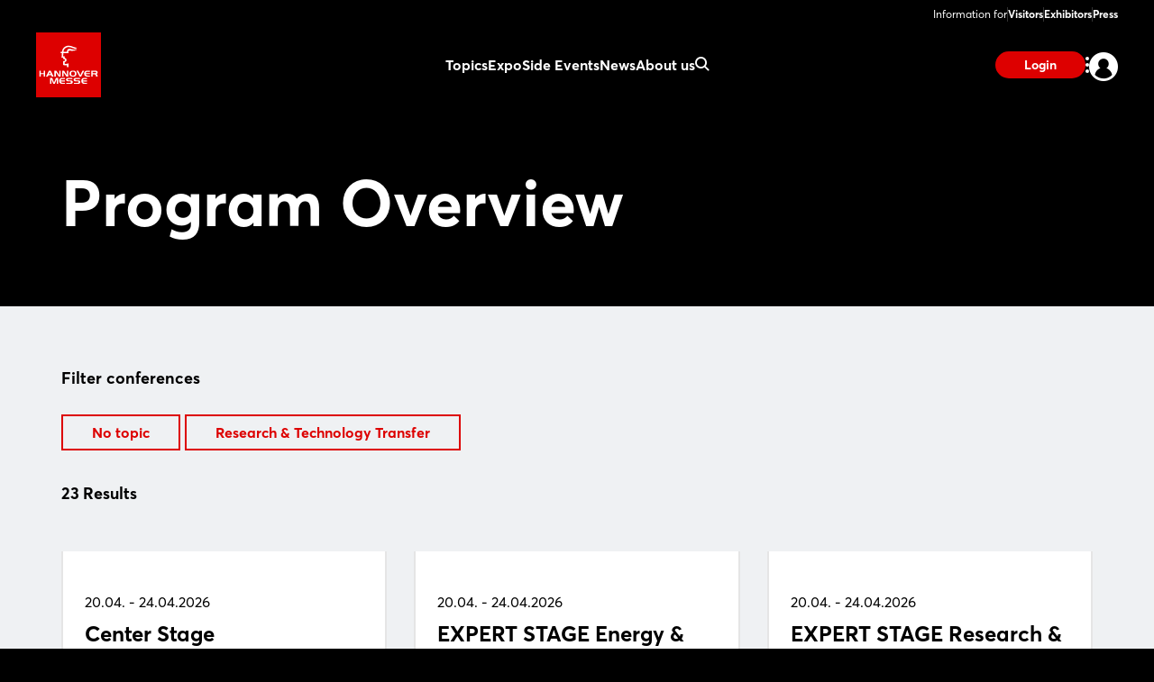

--- FILE ---
content_type: text/html;charset=UTF-8
request_url: https://www.hannovermesse.de/en/side-events/conference-program/index-2
body_size: 8012
content:
<!DOCTYPE html>
<html prefix="og: http://ogp.me/ns#" dir="ltr" lang="en">
<head>
	

	<title>Program Overview</title>
	<meta charset="UTF-8"/>
	<meta http-equiv="Content-Type" content="text/html; charset=UTF-8"/>

	<meta name="headline" content="Program Overview"/>
	<meta name="intro-text" content="Benefit from the expert know-how and secure the added value for your everyday business. Discover the HANNOVER MESSE event program here."/>
	<meta name="description" content="Benefit from the expert know-how and secure the added value for your everyday business. Discover the HANNOVER MESSE event program here."/>
	<meta name="sprache" content="EN"/>
	<meta name="meldungsart" content="Artikel"/>
	<meta name="navParent" content="Side Events"/>
	

	<meta name="teaserImage" content="https://www.hannovermesse.de/files/files/001/media/globale-bilder-downloads/teaser-application-pages/programm-2_3_2_tablet_706_470.jpg"/>


	


	
	<meta name="keywords"/>


	
	
	
	
	
	
	

	



	
	
	<meta name="primaryTagId"/>
	
	
	
	

	
	<meta name="viewport" content="width=device-width, initial-scale=1.0, minimum-scale=1.0, user-scalable=no"/>
	<meta name="application-name" content="hannovermesse"/>
	<meta property="og:type" content="website"/>
	<meta property="og:site_name" content="https://www.hannovermesse.de"/>
	<meta property="og:url" content="https://www.hannovermesse.de/en/side-events/conference-stages/overview-of-event-series"/>
	<meta property="og:title"/>
	<meta property="og:description"/>


	<meta property="og:image" content="/files/files/assets/v6.5.7/assets/static/hannovermesse/meta/og-hannovermesse.jpg"/>
	<meta property="og:image:width" content="1200"/>
	<meta property="og:image:height" content="630"/>


	<meta property="twitter:site" content="hannover_messe"/>
	<meta property="twitter:card" content="summary_large_image"/>

	<link rel="canonical" href="https://www.hannovermesse.de/en/side-events/conference-stages/overview-of-event-series"/>

	<meta name="apple-mobile-web-app-capable" content="yes"/>
	<meta name="apple-mobile-web-app-status-bar-style" content="black"/>

	<!-- Meta icons -->
	<!-- https://realfavicongenerator.net/ -->
	<link rel="icon" type="image/png" sizes="96x96" href="/files/files/assets/v6.5.7/assets/static/hannovermesse/meta/favicon-96x96-hannovermesse.png"/>
	<link rel="icon" type="image/svg+xml" href="/files/files/assets/v6.5.7/assets/static/hannovermesse/meta/favicon-hannovermesse.svg"/>
	<link rel="shortcut icon" href="/files/files/assets/v6.5.7/assets/static/hannovermesse/meta/favicon-hannovermesse.ico"/>
	<link rel="apple-touch-icon" sizes="180x180" href="/files/files/assets/v6.5.7/assets/static/hannovermesse/meta/apple-touch-icon-hannovermesse.png"/>
	<link rel="manifest" href="/files/files/assets/v6.5.7/assets/static/hannovermesse/meta/site-hannovermesse.webmanifest"/>


	<link rel="alternate" hreflang="de" href="https://www.hannovermesse.de/de/rahmenprogramm/konferenzprogramm/index-2"/>

	<link rel="alternate" hreflang="en" href="https://www.hannovermesse.de/en/side-events/conference-program/index-2"/>

	<link rel="alternate" hreflang="x-default" href="https://www.hannovermesse.de"/>

	


	
	
	<link href="/files/files/assets/v6.5.7/assets/css/styles_app_default.css" rel="stylesheet"/>
	<link href="/files/files/assets/v6.5.7/assets/css/styles_hannovermesse.css" rel="stylesheet"/>

	
	<style type="text/css">
		.adesso-hide-first-divider > section.c.divider { display: none; }
		.adesso-hide-first-divider > section.c.divider ~ section.c.divider { display: block; }
	</style>
</head>
<body class="application-page has-navigation is-hannovermesse messe-theme-default">

	
	<!-- Google Tag Manager -->
	<script type="text/plain" data-usercentrics="Google Tag Manager">
	const GTM_INFO = "GTM-PLPKMSX";
	(function(w,d,s,l,i){w[l]=w[l]||[];w[l].push({'gtm.start':  new Date().getTime(),event:'gtm.js'});var f=d.getElementsByTagName(s)[0],  j=d.createElement(s),dl=l!='dataLayer'?'&l='+l:'';j.async=true;j.src=  'https://www.googletagmanager.com/gtm.js?id='+i+dl;f.parentNode.insertBefore(j,f);  })(window,document,"script","dataLayer",GTM_INFO);
	</script>

	<o-gtm-data-layer
			page-title="Program Overview"
			content="https://www.hannovermesse.de/en/side-events/conference-stages/overview-of-event-series"
			cms-id="web_1176732_1392284"
			site-id="00001"
			lang-id="en"
			intern="web">
	</o-gtm-data-layer>
	<!-- End Google Tag Manager -->


	<script type="application/json" id="application-settings">
{
	"lang": "EN",
	"vstJahr": "2026",
	"ticketJahr": "2026",
	"vstNummer": "001",
	"csrf-token": "QM7ehOpWzfFBHEoFvZI4X04tszplHwjXRiBDasdcX9prxCkNePrptt43_ZNsKXJgjr8MbnwVnlhSfGr6cRZ0WaJpbuNZoBhr"
}
</script>

	<main id="app">
		
		
			
	<!--index_ignore_begin-->

	
	

	
	<c-main-navigation :module-theme="400"
					   login-href="#popover-login"
					   superbanner-label="Advertisement"
					   :superbanner-format-id="24062"
					   :superbanner-theme="400"
					   :disable-search="false"
					   search-label="Search"
					   meta-label="Information for"
					   :show-lang-switch="true"
					   header-banner-text="Möchten Sie zur deutschsprachigen Version der Website wechseln?"
					   header-banner-button-label="Deutsch"
					   header-banner-aria-label-close="Benachrichtigung über die Sprachumschaltung schließen"
					   :disable-user-menu="false"
					   logo-href="/en/"
					   logo-dark-src="/files/files/assets/v6.5.7/assets/static/hannovermesse/logo/logo-dark-hannovermesse.svg"
					   logo-dark-small-src="/files/files/assets/v6.5.7/assets/static/hannovermesse/logo/logo-dark-mobile-hannovermesse.svg"
					   logo-light-src="/files/files/assets/v6.5.7/assets/static/hannovermesse/logo/logo-light-hannovermesse.svg"
					   logo-light-small-src="/files/files/assets/v6.5.7/assets/static/hannovermesse/logo/logo-light-mobile-hannovermesse.svg">

		
		

		
		<template slot="main-menu">
			
				<o-main-navigation-mount-item href="/en/topics/"
											  label="Topics">
					
					<a href="/en/topics/">Topics</a>

					
				</o-main-navigation-mount-item>
			
				<o-main-navigation-mount-item href="/en/expo/"
											  label="Expo">
					
					<a href="/en/expo/">Expo</a>

					<template slot="submenu">
						
						
	<o-main-navigation-mount-item href="/en/expo/exhibitors-products/index-2"
								  label="Exhibitors &amp; Products "
								  description="Find exhibitors and products and create your personal favorites list">
		
		<a href="/en/expo/exhibitors-products/index-2">Exhibitors &amp; Products </a>
	</o-main-navigation-mount-item>

	<o-main-navigation-mount-item href="/en/expo/product-innovations/produkt-innovations"
								  label="Product Innovations"
								  description="We present you innovations and exciting show cases of the exhibitors">
		
		<a href="/en/expo/product-innovations/produkt-innovations">Product Innovations</a>
	</o-main-navigation-mount-item>

	<o-main-navigation-mount-item href="/en/expo/display-categories/index-2"
								  label="Display Categories"
								  description="HANNOVER MESSE boasts an extensive array of topics focussed on industry">
		
		<a href="/en/expo/display-categories/index-2">Display Categories</a>
	</o-main-navigation-mount-item>

	<o-main-navigation-mount-item href="/en/expo/hall-plan/index-4"
								  label="Hall Plan"
								  description="The site plan helps you to quickly find your way around the exhibition grounds">
		
		<a href="/en/expo/hall-plan/index-4">Hall Plan</a>
	</o-main-navigation-mount-item>

	<o-main-navigation-mount-item href="/en/expo/special-displays/"
								  label="Special Displays"
								  description="The special displays and group pavilions at HANNOVER MESSE">
		
		<a href="/en/expo/special-displays/">Special Displays</a>
	</o-main-navigation-mount-item>

	<o-main-navigation-mount-item href="/en/expo/startups/"
								  label="Startup Area"
								  description="More than 300 startups showcase their innovative power and enrich the industry">
		
		<a href="/en/expo/startups/">Startup Area</a>
	</o-main-navigation-mount-item>

	<o-main-navigation-mount-item href="/en/expo/partner-country/index-3"
								  label="Partner Country"
								  description="Brazil is Partner Country at HANNOVER MESSE 2026, positioning itself as a ...">
		
		<a href="/en/expo/partner-country/index-3">Partner Country</a>
	</o-main-navigation-mount-item>

	<o-main-navigation-mount-item href="/en/expo/exhibitor-media-library/"
								  label="Exhibitor Videos"
								  description="Discover the innovations and solutions of our exhibitors by video">
		
		<a href="/en/expo/exhibitor-media-library/">Exhibitor Videos</a>
	</o-main-navigation-mount-item>

						
	<o-main-navigation-mount-item href="/en/for-exhibitors/become-an-exhibitor/index-2"
								  label="Become an Exhibitor"
								  as-cta>
		
		<a href="/en/for-exhibitors/become-an-exhibitor/index-2">Become an Exhibitor</a>
	</o-main-navigation-mount-item>

					</template>
				</o-main-navigation-mount-item>
			
				<o-main-navigation-mount-item href="/en/conference/"
											  label="Side Events" active>
					
					<a href="/en/conference/">Side Events</a>

					<template slot="submenu">
						
						
	<o-main-navigation-mount-item href="/en/side-events/solution-labs/"
								  label="Solution Labs"
								  description="Each exhibition area offers a central space with interactive formats">
		
		<a href="/en/side-events/solution-labs/">Solution Labs</a>
	</o-main-navigation-mount-item>

	<o-main-navigation-mount-item href="/en/side-events/conference-program/center-stage"
								  label="Center Stage"
								  description="Numerous conference stages will focus on the megatrends of the industry">
		
		<a href="/en/side-events/conference-program/center-stage">Center Stage</a>
	</o-main-navigation-mount-item>

	<o-main-navigation-mount-item href="/en/side-events/technology-tours/"
								  label="Technology Tours"
								  description="The Technology Tours take you to the topics that really interest you">
		
		<a href="/en/side-events/technology-tours/">Technology Tours</a>
	</o-main-navigation-mount-item>

	<o-main-navigation-mount-item href="/en/side-events/specials/"
								  label="Special Events"
								  description="We offer you a variety of exciting event highlights before and during the show">
		
		<a href="/en/side-events/specials/">Special Events</a>
	</o-main-navigation-mount-item>

	<o-main-navigation-mount-item href="/en/side-events/speaking-opportunities/"
								  label="Speaking Opportunities"
								  description="Showcase your expertise and become part of the official program">
		
		<a href="/en/side-events/speaking-opportunities/">Speaking Opportunities</a>
	</o-main-navigation-mount-item>

						
	<o-main-navigation-mount-item href="/en/for-exhibitors/become-an-exhibitor/index-2"
								  label="Become an Exhibitor"
								  as-cta>
		
		<a href="/en/for-exhibitors/become-an-exhibitor/index-2">Become an Exhibitor</a>
	</o-main-navigation-mount-item>

					</template>
				</o-main-navigation-mount-item>
			
				<o-main-navigation-mount-item href="/en/news/news"
											  label="News">
					
					<a href="/en/news/news">News</a>

					<template slot="submenu">
						
						
	<o-main-navigation-mount-item href="/en/news/news-articles/newshub"
								  label="News &amp; Articles"
								  description="Our News Hub keeps you up to date with interesting articles about the show">
		
		<a href="/en/news/news-articles/newshub">News &amp; Articles</a>
	</o-main-navigation-mount-item>

	<o-main-navigation-mount-item href="/en/news/podcasts/podcasts"
								  label="Podcast"
								  description="Follow our podcasts of the industrial world">
		
		<a href="/en/news/podcasts/podcasts">Podcast</a>
	</o-main-navigation-mount-item>

	<o-main-navigation-mount-item href="/en/news/media-library/index-2"
								  label="Media Library"
								  description="Watch the videos on current industry topics in the media library">
		
		<a href="/en/news/media-library/index-2">Media Library</a>
	</o-main-navigation-mount-item>

	<o-main-navigation-mount-item href="/en/news/image-galleries/"
								  label="Image Galleries"
								  description="We’ve saved some of the best scenes from the trade fair to share with you">
		
		<a href="/en/news/image-galleries/">Image Galleries</a>
	</o-main-navigation-mount-item>

	<o-main-navigation-mount-item href="/en/news/social-wall/index-2"
								  label="Social Wall"
								  description="Get an impression of the response in our social media channels">
		
		<a href="/en/news/social-wall/index-2">Social Wall</a>
	</o-main-navigation-mount-item>

						
	<o-main-navigation-mount-item href="/en/news/newsletter/index-2"
								  label="Subscribe to Newsletter"
								  as-cta>
		
		<a href="/en/news/newsletter/index-2">Subscribe to Newsletter</a>
	</o-main-navigation-mount-item>

					</template>
				</o-main-navigation-mount-item>
			
				<o-main-navigation-mount-item href="/en/about-us/"
											  label="About us">
					
					<a href="/en/about-us/">About us</a>

					<template slot="submenu">
						
						
	<o-main-navigation-mount-item href="/en/about-us/about-the-show/"
								  label="About HANNOVER MESSE"
								  description="All important facts and figures about the show at a glance">
		
		<a href="/en/about-us/about-the-show/">About HANNOVER MESSE</a>
	</o-main-navigation-mount-item>

	<o-main-navigation-mount-item href="/en/about-us/after-show-report/index-2"
								  label="After Show Report"
								  description="Discover the trade show in retrospect with exciting reports and impressions">
		
		<a href="/en/about-us/after-show-report/index-2">After Show Report</a>
	</o-main-navigation-mount-item>

	<o-main-navigation-mount-item href="/en/about-us/hannover-messe-worldwide/index-2"
								  label="HANNOVER MESSE worldwide"
								  description="Find out about the international trade fair network">
		
		<a href="/en/about-us/hannover-messe-worldwide/index-2">HANNOVER MESSE worldwide</a>
	</o-main-navigation-mount-item>

	<o-main-navigation-mount-item href="/en/for-exhibitors/trade-fair-location/"
								  label="Trade Fair Location"
								  description="Experienced host of major international events, congresses and functions as ...">
		
		<a href="/en/for-exhibitors/trade-fair-location/">Trade Fair Location</a>
	</o-main-navigation-mount-item>

	<o-main-navigation-mount-item href="/en/about-us/contact-us/"
								  label="Contact us"
								  description="We are happy to advise you on your questions concerning your participation">
		
		<a href="/en/about-us/contact-us/">Contact us</a>
	</o-main-navigation-mount-item>

	<o-main-navigation-mount-item href="/en/about-us/partners/"
								  label="Partners"
								  description="The strong partners on our side">
		
		<a href="/en/about-us/partners/">Partners</a>
	</o-main-navigation-mount-item>

						
					</template>
				</o-main-navigation-mount-item>
			
		</template>

		
		<template slot="user-menu">

			
			
				
	<o-main-navigation-mount-item href="/en/application/dashboard/stored-items/#popover-login"
								  label="Stored Items"
								  icon="star-active"
								  as-user-menu-item>
		
		<a href="/en/application/dashboard/stored-items/#popover-login">Stored Items</a>
	</o-main-navigation-mount-item>

			

			
			
		</template>

		
		<template slot="meta-menu">
			
	<o-main-navigation-mount-item href="/en/for-visitors/"
								  label="Visitors">
		
		<a href="/en/for-visitors/">Visitors</a>
	</o-main-navigation-mount-item>

	<o-main-navigation-mount-item href="/en/for-exhibitors/"
								  label="Exhibitors">
		
		<a href="/en/for-exhibitors/">Exhibitors</a>
	</o-main-navigation-mount-item>

	<o-main-navigation-mount-item href="/en/press/"
								  label="Press">
		
		<a href="/en/press/">Press</a>
	</o-main-navigation-mount-item>

		</template>

		
		<template slot="login">
			<o-main-navigation-login login-label="Login"
									 login-href="#popover-login"
									 logout-label="Log Out"
									 logout-action="/logout"
									 logout-method="POST">
				<template slot="logout-input-hidden">
					<input type="hidden" name="_csrf" value="QM7ehOpWzfFBHEoFvZI4X04tszplHwjXRiBDasdcX9prxCkNePrptt43_ZNsKXJgjr8MbnwVnlhSfGr6cRZ0WaJpbuNZoBhr">
				</template>
			</o-main-navigation-login>
		</template>

		
		<template slot="cta">
			
			<o-button-base href="#popover-login"
						   accent tiny>
				Login
			</o-button-base>
		</template>
	</c-main-navigation>

	
	
	<c-navigation-search v-cloak
						 v-theme="400"
						 superbanner-label="Advertisement"
						 superbanner-format-id="85948">
		<div class="grid-x grid-padding-x">
			<div class="cell small-12 medium-10 medium-offset-1 large-6 large-offset-3">
				<c-search-bar module-theme="300"
							  v-cloak
							  placeholder="Enter keyword..."
							  auto-suggest="/autocomplete?locale=GB&amp;search={s}"
							  action="/en/search/"
							  dimmer
							  fixed
							  form
							  method="POST"
							  autocomplete="off">
					<div class="grid-container">
						<div class="grid-x align-center">
							
						</div>
					</div>
				</c-search-bar>
			</div>
		</div>
	</c-navigation-search>


	<!--index_ignore_end-->

		
		

		<div class="flex-container flex-dir-column fullheight">
			<div class="flex-child-grow">

				
				
					

	
	
	<c-page-intro v-theme="400" application-page label-open="" label-close="" general-class="" v-cloak>
		
	

	<template slot="headline">
		<h1 class="headline t as-headline">Program Overview</h1>
	</template>

	

	

	

	

	
	
	

	
	
	

	
	

	
	
	

	
	
	

	</c-page-intro>


	
	

	<!--index_ignore_begin-->

	<div>
		<c-blockevent-overview-filter
				v-cloak
				v-theme="200"
				filter-item-ref-prefix="filter-item-ref-prefix" has-filter>
			<template slot="title">Filter conferences</template>
			<template slot="filter-items">
				<o-blockevent-overview-filter-item
						:active="false"
						identifier="No topic">
					<div slot="label">No topic</div>
				</o-blockevent-overview-filter-item><o-blockevent-overview-filter-item
						:active="false"
						identifier="Research &amp; Technology Transfer">
					<div slot="label">Research &amp; Technology Transfer</div>
				</o-blockevent-overview-filter-item>
			</template>

			
			

			<template slot="filter-results">
				<span class="t set-250-bold as-headline" id="blockevent-filter-results">23</span>
				<span class="t set-250-bold as-headline">Results</span>
			</template>
		</c-blockevent-overview-filter>
	</div>

	<c-blockevent-overview-list
			v-cloak
			v-theme="200"
			button-label="Show more">
		<template slot="initial">
			
	
	<a href="/event/center-stage/spe/38626"
	   data-id="0" ref="No topic">
		
	
	<o-blockevent-overview-snippet v-theme="100">
		<template slot="snippet">
			<div class="fx dropshadow as-medium">
				
				<div class="blockevent-overview-snippet__text-content">
					
					<h4 class="blockevent-overview-snippet__date t set-100-regular as-headline">20.04. - 24.04.2026</h4>
					<h2 class="t set-400-bold as-headline">Center Stage</h2>
					<p class="t set-100-regular as-copy"></p>
					<span class="t set-100-regular description-more">more</span>
				</div>
			</div>
		</template>
	</o-blockevent-overview-snippet>

	</a>
	

	
	<a href="/event/expert-stage-energy-industrial-infrastructure/for/38644"
	   data-id="1" ref="No topic">
		
	
	<o-blockevent-overview-snippet v-theme="100">
		<template slot="snippet">
			<div class="fx dropshadow as-medium">
				
				<div class="blockevent-overview-snippet__text-content">
					
					<h4 class="blockevent-overview-snippet__date t set-100-regular as-headline">20.04. - 24.04.2026</h4>
					<h2 class="t set-400-bold as-headline">EXPERT STAGE Energy &amp; Industrial Infrastructure</h2>
					<p class="t set-100-regular as-copy"></p>
					<span class="t set-100-regular description-more">more</span>
				</div>
			</div>
		</template>
	</o-blockevent-overview-snippet>

	</a>
	

	
	<a href="/event/expert-stage-research-technology-transfer/for/38633"
	   data-id="2" ref="No topic">
		
	
	<o-blockevent-overview-snippet v-theme="100">
		<template slot="snippet">
			<div class="fx dropshadow as-medium">
				
				<div class="blockevent-overview-snippet__text-content">
					
					<h4 class="blockevent-overview-snippet__date t set-100-regular as-headline">20.04. - 24.04.2026</h4>
					<h2 class="t set-400-bold as-headline">EXPERT STAGE Research &amp; Technology Transfer</h2>
					<p class="t set-100-regular as-copy"></p>
					<span class="t set-100-regular description-more">more</span>
				</div>
			</div>
		</template>
	</o-blockevent-overview-snippet>

	</a>
	

	
	<a href="/event/european-commission-forum/for/38639"
	   data-id="3" ref="No topic">
		
	
	<o-blockevent-overview-snippet v-theme="100">
		<template slot="snippet">
			<div class="fx dropshadow as-medium">
				
				<div class="blockevent-overview-snippet__text-content">
					
					<h4 class="blockevent-overview-snippet__date t set-100-regular as-headline">20.04. - 24.04.2026</h4>
					<h2 class="t set-400-bold as-headline">European Commission Forum</h2>
					<p class="t set-100-regular as-copy"></p>
					<span class="t set-100-regular description-more">more</span>
				</div>
			</div>
		</template>
	</o-blockevent-overview-snippet>

	</a>
	

	
	<a href="/event/hannover-messe-technology-tours/gto/38640"
	   data-id="4" ref="No topic">
		
	
	<o-blockevent-overview-snippet v-theme="100">
		<template slot="snippet">
			<div class="fx dropshadow as-medium">
				
				<div class="blockevent-overview-snippet__text-content">
					
					<h4 class="blockevent-overview-snippet__date t set-100-regular as-headline">20.04. - 24.04.2026</h4>
					<h2 class="t set-400-bold as-headline">HANNOVER MESSE Technology Tours</h2>
					<p class="t set-100-regular as-copy"></p>
					<span class="t set-100-regular description-more">more</span>
				</div>
			</div>
		</template>
	</o-blockevent-overview-snippet>

	</a>
	

	
	<a href="/event/masterclasses-energy-industrial-infrastructure/mc/38646"
	   data-id="5" ref="No topic">
		
	
	<o-blockevent-overview-snippet v-theme="100">
		<template slot="snippet">
			<div class="fx dropshadow as-medium">
				
				<div class="blockevent-overview-snippet__text-content">
					
					<h4 class="blockevent-overview-snippet__date t set-100-regular as-headline">20.04. - 24.04.2026</h4>
					<h2 class="t set-400-bold as-headline">MASTERCLASSES Energy &amp; Industrial Infrastructure</h2>
					<p class="t set-100-regular as-copy"></p>
					<span class="t set-100-regular description-more">more</span>
				</div>
			</div>
		</template>
	</o-blockevent-overview-snippet>

	</a>
	

	
	<a href="/event/masterclasses-research-technology-transfer/mc/38645"
	   data-id="6" ref="No topic">
		
	
	<o-blockevent-overview-snippet v-theme="100">
		<template slot="snippet">
			<div class="fx dropshadow as-medium">
				
				<div class="blockevent-overview-snippet__text-content">
					
					<h4 class="blockevent-overview-snippet__date t set-100-regular as-headline">20.04. - 24.04.2026</h4>
					<h2 class="t set-400-bold as-headline">MASTERCLASSES Research &amp; Technology Transfer</h2>
					<p class="t set-100-regular as-copy"></p>
					<span class="t set-100-regular description-more">more</span>
				</div>
			</div>
		</template>
	</o-blockevent-overview-snippet>

	</a>
	

	
	<a href="/event/public-forum-hydrogen-fuel-cells-europe/for/38638"
	   data-id="7" ref="No topic">
		
	
	<o-blockevent-overview-snippet v-theme="100">
		<template slot="snippet">
			<div class="fx dropshadow as-medium">
				
				<div class="blockevent-overview-snippet__text-content">
					
					<h4 class="blockevent-overview-snippet__date t set-100-regular as-headline">20.04. - 24.04.2026</h4>
					<h2 class="t set-400-bold as-headline">Public Forum Hydrogen + Fuel Cells Europe</h2>
					<p class="t set-100-regular as-copy"></p>
					<span class="t set-100-regular description-more">more</span>
				</div>
			</div>
		</template>
	</o-blockevent-overview-snippet>

	</a>
	

	
	<a href="/event/round-table-energy-industrial-infrastructure/rt/38629"
	   data-id="8" ref="No topic">
		
	
	<o-blockevent-overview-snippet v-theme="100">
		<template slot="snippet">
			<div class="fx dropshadow as-medium">
				
				<div class="blockevent-overview-snippet__text-content">
					
					<h4 class="blockevent-overview-snippet__date t set-100-regular as-headline">20.04. - 24.04.2026</h4>
					<h2 class="t set-400-bold as-headline">ROUND TABLE Energy &amp; Industrial Infrastructure</h2>
					<p class="t set-100-regular as-copy"></p>
					<span class="t set-100-regular description-more">more</span>
				</div>
			</div>
		</template>
	</o-blockevent-overview-snippet>

	</a>
	

	
	<a href="/event/round-table-research-technology-transfer/rt/38634"
	   data-id="9" ref="No topic">
		
	
	<o-blockevent-overview-snippet v-theme="100">
		<template slot="snippet">
			<div class="fx dropshadow as-medium">
				
				<div class="blockevent-overview-snippet__text-content">
					
					<h4 class="blockevent-overview-snippet__date t set-100-regular as-headline">20.04. - 24.04.2026</h4>
					<h2 class="t set-400-bold as-headline">ROUND TABLE Research &amp; Technology Transfer</h2>
					<p class="t set-100-regular as-copy"></p>
					<span class="t set-100-regular description-more">more</span>
				</div>
			</div>
		</template>
	</o-blockevent-overview-snippet>

	</a>
	

	
	<a href="/event/speed-dating-energy-industrial-infrastructure/sd/38632"
	   data-id="10" ref="No topic">
		
	
	<o-blockevent-overview-snippet v-theme="100">
		<template slot="snippet">
			<div class="fx dropshadow as-medium">
				
				<div class="blockevent-overview-snippet__text-content">
					
					<h4 class="blockevent-overview-snippet__date t set-100-regular as-headline">20.04. - 24.04.2026</h4>
					<h2 class="t set-400-bold as-headline">SPEED DATING Energy &amp; Industrial Infrastructure</h2>
					<p class="t set-100-regular as-copy"></p>
					<span class="t set-100-regular description-more">more</span>
				</div>
			</div>
		</template>
	</o-blockevent-overview-snippet>

	</a>
	

	
	<a href="/event/speed-dating-research-technology-transfer/sd/38628"
	   data-id="11" ref="Research &amp; Technology Transfer">
		
	
	<o-blockevent-overview-snippet v-theme="100">
		<template slot="snippet">
			<div class="fx dropshadow as-medium">
				
				<div class="blockevent-overview-snippet__text-content">
					
					<h4 class="blockevent-overview-snippet__date t set-100-regular as-headline">20.04. - 24.04.2026</h4>
					<h2 class="t set-400-bold as-headline">SPEED DATING Research &amp; Technology Transfer</h2>
					<p class="t set-100-regular as-copy"></p>
					<span class="t set-100-regular description-more">more</span>
				</div>
			</div>
		</template>
	</o-blockevent-overview-snippet>

	</a>
	

		</template>
		<template slot="more">
			
	
	<a href="/event/spotlight-stage-energy-industrial-infrastructure/for/38637"
	   data-id="12" ref="No topic">
		
	
	<o-blockevent-overview-snippet v-theme="100">
		<template slot="snippet">
			<div class="fx dropshadow as-medium">
				
				<div class="blockevent-overview-snippet__text-content">
					
					<h4 class="blockevent-overview-snippet__date t set-100-regular as-headline">20.04. - 24.04.2026</h4>
					<h2 class="t set-400-bold as-headline">SPOTLIGHT STAGE Energy &amp; Industrial Infrastructure</h2>
					<p class="t set-100-regular as-copy"></p>
					<span class="t set-100-regular description-more">more</span>
				</div>
			</div>
		</template>
	</o-blockevent-overview-snippet>

	</a>
	

	
	<a href="/event/spotlight-stage-research-technology-transfer/for/38630"
	   data-id="13" ref="No topic">
		
	
	<o-blockevent-overview-snippet v-theme="100">
		<template slot="snippet">
			<div class="fx dropshadow as-medium">
				
				<div class="blockevent-overview-snippet__text-content">
					
					<h4 class="blockevent-overview-snippet__date t set-100-regular as-headline">20.04. - 24.04.2026</h4>
					<h2 class="t set-400-bold as-headline">SPOTLIGHT STAGE Research &amp; Technology Transfer</h2>
					<p class="t set-100-regular as-copy"></p>
					<span class="t set-100-regular description-more">more</span>
				</div>
			</div>
		</template>
	</o-blockevent-overview-snippet>

	</a>
	

	
	<a href="/event/solution-lab-automation-digitalization-expert-stage-1/for/38631"
	   data-id="14" ref="No topic">
		
	
	<o-blockevent-overview-snippet v-theme="100">
		<template slot="snippet">
			<div class="fx dropshadow as-medium">
				
				<div class="blockevent-overview-snippet__text-content">
					
					<h4 class="blockevent-overview-snippet__date t set-100-regular as-headline">20.04. - 24.04.2026</h4>
					<h2 class="t set-400-bold as-headline">Solution Lab Automation &amp; Digitalization: EXPERT STAGE 1</h2>
					<p class="t set-100-regular as-copy"></p>
					<span class="t set-100-regular description-more">more</span>
				</div>
			</div>
		</template>
	</o-blockevent-overview-snippet>

	</a>
	

	
	<a href="/event/solution-lab-automation-digitalization-expert-stage-2/for/38641"
	   data-id="15" ref="No topic">
		
	
	<o-blockevent-overview-snippet v-theme="100">
		<template slot="snippet">
			<div class="fx dropshadow as-medium">
				
				<div class="blockevent-overview-snippet__text-content">
					
					<h4 class="blockevent-overview-snippet__date t set-100-regular as-headline">20.04. - 24.04.2026</h4>
					<h2 class="t set-400-bold as-headline">Solution Lab Automation &amp; Digitalization: EXPERT STAGE 2</h2>
					<p class="t set-100-regular as-copy"></p>
					<span class="t set-100-regular description-more">more</span>
				</div>
			</div>
		</template>
	</o-blockevent-overview-snippet>

	</a>
	

	
	<a href="/event/solution-lab-automation-digitalization-masterclasses/mc/38643"
	   data-id="16" ref="No topic">
		
	
	<o-blockevent-overview-snippet v-theme="100">
		<template slot="snippet">
			<div class="fx dropshadow as-medium">
				
				<div class="blockevent-overview-snippet__text-content">
					
					<h4 class="blockevent-overview-snippet__date t set-100-regular as-headline">20.04. - 24.04.2026</h4>
					<h2 class="t set-400-bold as-headline">Solution Lab Automation &amp; Digitalization: MASTERCLASSES</h2>
					<p class="t set-100-regular as-copy"></p>
					<span class="t set-100-regular description-more">more</span>
				</div>
			</div>
		</template>
	</o-blockevent-overview-snippet>

	</a>
	

	
	<a href="/event/solution-lab-automation-digitalization-round-table/rt/38627"
	   data-id="17" ref="No topic">
		
	
	<o-blockevent-overview-snippet v-theme="100">
		<template slot="snippet">
			<div class="fx dropshadow as-medium">
				
				<div class="blockevent-overview-snippet__text-content">
					
					<h4 class="blockevent-overview-snippet__date t set-100-regular as-headline">20.04. - 24.04.2026</h4>
					<h2 class="t set-400-bold as-headline">Solution Lab Automation &amp; Digitalization: ROUND TABLE</h2>
					<p class="t set-100-regular as-copy"></p>
					<span class="t set-100-regular description-more">more</span>
				</div>
			</div>
		</template>
	</o-blockevent-overview-snippet>

	</a>
	

	
	<a href="/event/solution-lab-automation-digitalization-speed-dating/sd/38642"
	   data-id="18" ref="No topic">
		
	
	<o-blockevent-overview-snippet v-theme="100">
		<template slot="snippet">
			<div class="fx dropshadow as-medium">
				
				<div class="blockevent-overview-snippet__text-content">
					
					<h4 class="blockevent-overview-snippet__date t set-100-regular as-headline">20.04. - 24.04.2026</h4>
					<h2 class="t set-400-bold as-headline">Solution Lab Automation &amp; Digitalization: SPEED DATING</h2>
					<p class="t set-100-regular as-copy"></p>
					<span class="t set-100-regular description-more">more</span>
				</div>
			</div>
		</template>
	</o-blockevent-overview-snippet>

	</a>
	

	
	<a href="/event/solution-lab-automation-digitalization-spotlight-stage/for/38636"
	   data-id="19" ref="No topic">
		
	
	<o-blockevent-overview-snippet v-theme="100">
		<template slot="snippet">
			<div class="fx dropshadow as-medium">
				
				<div class="blockevent-overview-snippet__text-content">
					
					<h4 class="blockevent-overview-snippet__date t set-100-regular as-headline">20.04. - 24.04.2026</h4>
					<h2 class="t set-400-bold as-headline">Solution Lab Automation &amp; Digitalization: SPOTLIGHT STAGE</h2>
					<p class="t set-100-regular as-copy"></p>
					<span class="t set-100-regular description-more">more</span>
				</div>
			</div>
		</template>
	</o-blockevent-overview-snippet>

	</a>
	

	
	<a href="/event/workshops-energy-industrial-infrastructure/wor/38635"
	   data-id="20" ref="No topic">
		
	
	<o-blockevent-overview-snippet v-theme="100">
		<template slot="snippet">
			<div class="fx dropshadow as-medium">
				
				<div class="blockevent-overview-snippet__text-content">
					
					<h4 class="blockevent-overview-snippet__date t set-100-regular as-headline">20.04. - 24.04.2026</h4>
					<h2 class="t set-400-bold as-headline">WORKSHOPS Energy &amp; Industrial Infrastructure</h2>
					<p class="t set-100-regular as-copy"></p>
					<span class="t set-100-regular description-more">more</span>
				</div>
			</div>
		</template>
	</o-blockevent-overview-snippet>

	</a>
	

	
	<a href="/event/7th-lightweighting-summit/tag/38647"
	   data-id="21" ref="No topic">
		
	
	<o-blockevent-overview-snippet v-theme="100">
		<template slot="snippet">
			<div class="fx dropshadow as-medium">
				
				<div class="blockevent-overview-snippet__text-content">
					
					<h4 class="blockevent-overview-snippet__date t set-100-regular as-headline">21.04.2026</h4>
					<h2 class="t set-400-bold as-headline">7th Lightweighting Summit</h2>
					<p class="t set-100-regular as-copy"></p>
					<span class="t set-100-regular description-more">more</span>
				</div>
			</div>
		</template>
	</o-blockevent-overview-snippet>

	</a>
	

	
	<a href="/event/femworx-career-congress-for-women-in-industry/tag/38648"
	   data-id="22" ref="No topic">
		
	
	<o-blockevent-overview-snippet v-theme="100">
		<template slot="snippet">
			<div class="fx dropshadow as-medium">
				
				<div class="blockevent-overview-snippet__text-content">
					
    <o-tag type="default">€</o-tag>


					<h4 class="blockevent-overview-snippet__date t set-100-regular as-headline">23.04. - 24.04.2026</h4>
					<h2 class="t set-400-bold as-headline">FEMWORX - career congress for women  in industry</h2>
					<p class="t set-100-regular as-copy"></p>
					<span class="t set-100-regular description-more">more</span>
				</div>
			</div>
		</template>
	</o-blockevent-overview-snippet>

	</a>
	

		</template>
	</c-blockevent-overview-list>

	<!--index_ignore_end-->


				

				<!--index_ignore_begin-->
				
				<c-partnerplace-section type="mobile-sticky" :format-id="66177">
					<template slot="label">Advertisement</template>
				</c-partnerplace-section>
				<!--index_ignore_end-->
			</div>

			<div class="flex-child-shrink">
				
				
	<!--index_ignore_begin-->

	<!-- Newsletter info banner -->
	
    <c-teaser-newsletter
            :module-theme="300"
            link-href="/en/news/newsletter/index-2"
            v-cloak>
        <template slot="main">
            
            <div class="cell auto small-12 medium-8 large-9">
                <p class="t set-100-regular">Interested in news about exhibitors, top offers and trends in the industry?</p>
            </div>
            <div class="cell small-12 medium-4 large-3">
                <o-link class="t set-100-bold"
                        href="/en/news/newsletter/index-2"
                        :hover="true">Subscribe to Newsletter</o-link>
            </div>
        </template>
    </c-teaser-newsletter>


	<c-footer v-theme="400"
			  href="https://www.messe.de/home"
			  logo-dark="/files/files/assets/v6.5.7/assets/content/static/dmag-logo-dark.svg"
			  logo-light="/files/files/assets/v6.5.7/assets/content/static/dmag-logo-white.svg"
			  target="_blank"
			  v-tracking="{&#39;navi&#39;: [[&#39;footer/dmag_logo&#39;]], &#39;type&#39;: &#39;event&#39;}"
			  language-label="DEUTSCH"
			  v-cloak>

		<template slot="first-cell">
			
				<a class="item"
				   href="/en/application/forms/contact-general/"
				   v-tracking="{&#39;navi&#39;: [[&#39;footer/contact&#39;]], &#39;type&#39;: &#39;event&#39;}">Contact</a>
			
				<a class="item"
				   href="/en/about-us/contacts-worldwide/"
				   v-tracking="{&#39;navi&#39;: [[&#39;footer/contacts-worldwide&#39;]], &#39;type&#39;: &#39;event&#39;}">Contacts worldwide</a>
			
				<a class="item"
				   href="/en/press/"
				   v-tracking="{&#39;navi&#39;: [[&#39;footer/press&#39;]], &#39;type&#39;: &#39;event&#39;}">Press</a>
			
				<a class="item"
				   href="/en/news/newsletter/index-2"
				   v-tracking="{&#39;navi&#39;: [[&#39;footer/newsletter&#39;]], &#39;type&#39;: &#39;event&#39;}">Newsletter</a>
			
				<a class="item"
				   href="/en/application/registration/account/"
				   v-tracking="{&#39;navi&#39;: [[&#39;footer/create-user-account&#39;]], &#39;type&#39;: &#39;event&#39;}">Create User Account</a>
			
		</template>

		<template slot="second-cell">
			
				<a class="item"
				   href="https://shop.hannovermesse.de/en/00/2026/index.html"
				   target="_blank"
				   v-tracking="{&#39;navi&#39;: [[&#39;footer/exhibitor-shop&#39;]], &#39;type&#39;: &#39;event&#39;}">Exhibitor Shop</a>
			
				<a class="item"
				   href="/en/for-exhibitors/travel/"
				   v-tracking="{&#39;navi&#39;: [[&#39;footer/travel&#39;]], &#39;type&#39;: &#39;event&#39;}">Travel</a>
			
				<a class="item"
				   href="/en/for-exhibitors/accommodation-stay/"
				   v-tracking="{&#39;navi&#39;: [[&#39;footer/stay&#39;]], &#39;type&#39;: &#39;event&#39;}">Stay</a>
			
				<a class="item"
				   href="/en/for-visitors/hall-plan/"
				   v-tracking="{&#39;navi&#39;: [[&#39;footer/hall-plan&#39;]], &#39;type&#39;: &#39;event&#39;}">Hall Plan</a>
			
		</template>

		<template slot="third-cell">
			
				<a class="item"
				   href="/en/deutsche-messe/imprint/"
				   v-tracking="{&#39;navi&#39;: [[&#39;footer/imprint&#39;]], &#39;type&#39;: &#39;event&#39;}">Imprint</a>
			
				<a class="item"
				   href="/en/deutsche-messe/privacy-policy/"
				   v-tracking="{&#39;navi&#39;: [[&#39;footer/privacy-policy&#39;]], &#39;type&#39;: &#39;event&#39;}">Privacy Policy</a>
			
				<a class="item"
				   href="/en/deutsche-messe/legal-notes/"
				   v-tracking="{&#39;navi&#39;: [[&#39;footer/legal-notes&#39;]], &#39;type&#39;: &#39;event&#39;}">Legal Notes</a>
			
				<a class="item"
				   href="/en/deutsche-messe/gtc-ticket-shop/"
				   v-tracking="{&#39;navi&#39;: [[&#39;footer/gtc-ticket-shop&#39;]], &#39;type&#39;: &#39;event&#39;}">GTC Ticket Shop</a>
			
				<a class="item"
				   href="https://www.messe.de/en/company/compliance/"
				   target="_blank"
				   v-tracking="{&#39;navi&#39;: [[&#39;footer/compliance&#39;]], &#39;type&#39;: &#39;event&#39;}">Compliance</a>
			
				<a class="item"
				   href="/en/deutsche-messe/declaration-on-accessibility"
				   v-tracking="{&#39;navi&#39;: [[&#39;footer/declaration-on-accessibility&#39;]], &#39;type&#39;: &#39;event&#39;}">Declaration on Accessibility</a>
			
		</template>

		<template slot="fair-cell">
			
			
				<a class="item"
				   href="/en/about-us/hannover-messe-worldwide/index-2"
				   v-tracking="{&#39;navi&#39;: [[&#39;footer/hannover-messe-worldwide&#39;]], &#39;type&#39;: &#39;event&#39;}">HANNOVER MESSE worldwide</a>
			
				<a class="item"
				   href="https://www.technology-academy.group/en/homepage/"
				   target="_blank"
				   v-tracking="{&#39;navi&#39;: [[&#39;footer/technology-academy&#39;]], &#39;type&#39;: &#39;event&#39;}">Technology Academy</a>
			
		</template>

		<template slot="share-icons">
			<o-share-icons>
				<a href="https://www.facebook.com/hannovermesse.fanpage"
				   target="_blank"
				   v-tracking="{&#39;navi&#39;: [[&#39;footer/social-icon-facebook&#39;]], &#39;type&#39;: &#39;event&#39;}"
				   rel="noopener noreferrer">
					<i class="icon icon-facebook-circle layout-link"></i>
				</a>
				
				<a href="https://www.instagram.com/hannover_messe/"
				   target="_blank"
				   v-tracking="{&#39;navi&#39;: [[&#39;footer/social-icon-instagram&#39;]], &#39;type&#39;: &#39;event&#39;}"
				   rel="noopener noreferrer">
					<i class="icon icon-instagram-circle layout-link"></i>
				</a>
				<a href="https://www.youtube.com/user/hannovermesse"
				   target="_blank"
				   v-tracking="{&#39;navi&#39;: [[&#39;footer/social-icon-youtube&#39;]], &#39;type&#39;: &#39;event&#39;}">
					<i class="icon icon-youtube-circle layout-link"></i>
				</a>
				
				<a href="https://www.linkedin.com/showcase/hannovermesse/"
				   target="_blank"
				   v-tracking="{&#39;navi&#39;: [[&#39;footer/social-icon-linkedin&#39;]], &#39;type&#39;: &#39;event&#39;}"
				   rel="noopener noreferrer">
					<i class="icon icon-linkedin-circle layout-link"></i>
				</a>
				
				
			</o-share-icons>
		</template>

		
		

		<template slot="hotline">Hotline:</template>
		<template slot="hotline-number"
				  href="tel:+49 (0)511 89-0">+49 (0)511 89-0</template>

		<template slot="messe-name">Deutsche Messe AG</template>

		<template slot="cookie-consent">Cookie Settings</template>
	</c-footer>

	<c-footer-banner v-theme="400">
		<template slot="copy">Our Memberships</template>
		<template slot="logos">
			
				<a class="footer-banner-logo"
				   href="https://www.fkm.de/en/"
				   target="_blank">
					<div class="svg"
						 style="mask-image: url(/files/files/001/media/globale-bilder-downloads/footer-band-mitgliedschaften/footer-membership-logo-fkm.svg);">
					</div>
				</a>
			
				<a class="footer-banner-logo"
				   href="https://www.auma.de/en"
				   target="_blank">
					<div class="svg"
						 style="mask-image: url(/files/files/001/media/globale-bilder-downloads/footer-band-mitgliedschaften/footer-membership-logo-auma.svg);">
					</div>
				</a>
			
				<a class="footer-banner-logo"
				   href="https://www.ufi.org/"
				   target="_blank">
					<div class="svg"
						 style="mask-image: url(/files/files/001/media/globale-bilder-downloads/footer-band-mitgliedschaften/footer-membership-logo-ufi.svg);">
					</div>
				</a>
			
		</template>
	</c-footer-banner>

	
    <c-popover
            v-cloak
            data-type="c-popover"
            class="as-dialog"
            id="popover-login"
            tracking="/tracking"
            :no-use-navigation-bounding="true"
            disable-closer>

        

        
    <c-form-login-form
            v-cloak
            v-theme="100"
            email-name="email_login_popover"
            password-name="password_login_popover"
            password-reveal="true"

            :has-login="true"
            :has-captcha="true"
            headline="Login"
            action="/en/loginoverlay"
            email-label="E-Mail Address"
            password-label="Password"
            submit-button-label="Log in"
            forget-link-label="Forgot password?"
            forget-link-href="/en/application/login/forgot-password/"
            regist-header="Not yet registered?"
            regist-link-label="Sign in now"
            regist-link-href="/en/application/registration/account/">
        
    <template slot="captcha">
        
	<!--index_ignore_begin-->
	<o-form-captcha api-script-url="https://www.google.com/recaptcha/api.js" site-key="6LfKKvYpAAAAALPqskJA-ynpBFKj4xcVH7KSoC7S" recaptcha-version="3" :in-popover="true"></o-form-captcha>
	<!--index_ignore_end-->

    </template>

    </c-form-login-form>

    </c-popover>

	
    <c-notifier v-cloak fixed="bottom">
        
        

        
        

        
        <o-notification v-cloak
                        session-key="browser-notification"
                        close-control-top-right
                        name="browser-notification"
                        aria-label-close="Close"
                        button-href="https://browser-update.org/en/update.html?force_outdated=true"
                        button-target="_blank"
                        button-class-name="notification-browser-button"
                        error>
            <template slot="content">
                <h3 class="t set-100-bold as-headline">Browser Notice</h3>
                <p class="t set-040-wide as-copy">
                    <span>Your web browser is outdated. Update your browser for more security, speed and optimal presentation of this page.</span>
                </p>
            </template>
            <template slot="button">
                Update Browser
            </template>
        </o-notification>
    </c-notifier>

    
    
    

	
        <c-overlay :disable-closer="true" v-cloak></c-overlay>
    
	<!--index_ignore_end-->

			</div>
		</div>

		<portal-target name="dialog" multiple></portal-target>
		<portal-target name="c-main-navigation" multiple></portal-target>
	</main>

	
	
	
	<script type="application/json" id="advertisment-settings">
		{
			"lang": "en",
			"default": {
				"siteId": "623518",
				"pageId": "1939598",
				"target": "keyword=null",
				"networkid": 1044,
				"async": true,
				"inSequence": true,
				"domain": "//www.smartadserver.com"
			},
			"scriptURL": "//ced.sascdn.com/tag/1044/smart.js",
			"stopAdvertisment": false
		}
	</script>


	
		
		<script type="application/javascript"
				id="usercentrics-cmp"
				src="https://web.cmp.usercentrics.eu/ui/loader.js"
				data-settings-id="O-5UjFSKRrwRZN"
				async>
		</script>

		<script type="application/javascript"  src="https://privacy-proxy.usercentrics.eu/latest/uc-block.bundle.js"></script>

		<script>
			uc.blockElements({
				'Hko_qNsui-Q': '.uc-recaptcha'
			})
		</script>
		
	

	<script src="/files/files/assets/v6.5.7/assets/js/vendor.js" defer></script>
	<script src="/files/files/assets/v6.5.7/assets/js/bootstrap.js" defer></script>

	
	

</body>
</html>
